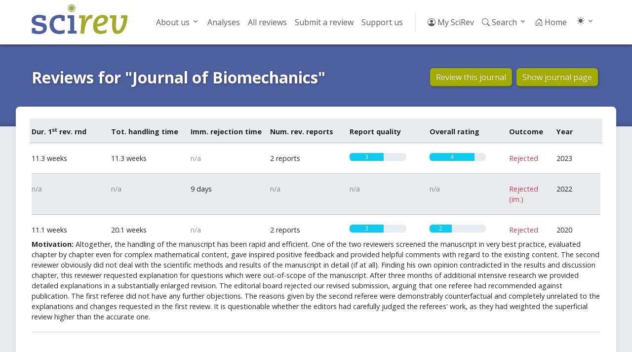

--- FILE ---
content_type: text/html; charset=utf-8
request_url: https://scirev.org/reviews/journal-of-biomechanics/
body_size: 3902
content:
<!DOCTYPE html>
<html lang="en">
	<head>
		<title>Reviews for &quot;Journal of Biomechanics&quot; - Page 1 - SciRev</title>
		<link rel="canonical" href="https://scirev.org/reviews/journal-of-biomechanics/">
		<meta name="viewport" content="width=device-width, initial-scale=1, shrink-to-fit=no">
		<meta http-equiv="Content-Type" content="text/html; charset=utf-8">
		<link rel="stylesheet" href="https://scirev.org/vendor/twbs/bootstrap/dist/css/bootstrap.min.css">
		<link rel="stylesheet" href="https://scirev.org/vendor/twbs/bootstrap-icons/font/bootstrap-icons.css">
		<link rel="stylesheet" href="https://scirev.org/css/scirev.css?v202502" media="screen">
		<link rel="icon" href="https://scirev.org/apple-touch-icon.png" type="image/png">
		<script type="text/javascript" src="https://scirev.org/javascript/main.js?v202502"></script>
		<script type="text/javascript" src="https://scirev.org/javascript/color-modes.js"></script>
	</head>
	<body class="review-listing">
		<nav id="mainNav" class="navbar navbar-expand-lg navbar-light bg-light" aria-label="Main navigation">
			<div class="container">
				<a class="navbar-brand flex-grow-1" href="https://scirev.org/">
					<img src="https://scirev.org/images/logo.svg" alt="SciRev" style="height: 60px; margin-top: -12px">
				</a>
				<button class="navbar-toggler" type="button" data-bs-toggle="collapse" data-bs-target="#mainNavigation" aria-controls="mainNavigation" aria-expanded="false" aria-label="Toggle navigation">
					<span class="navbar-toggler-icon"></span>
				</button>
				<div class="collapse navbar-collapse justify-content-end" id="mainNavigation">
					<ul class="navbar-nav mb-2 mb-lg-0">
						<li class="nav-item dropdown">
							<a class="nav-link dropdown-toggle" href="#" id="menu2" data-bs-toggle="dropdown" aria-expanded="false">About us</a>
							<ul class="dropdown-menu" aria-labelledby="menu2">
								<li><a class="dropdown-item" href="https://scirev.org/about/history/">History</a></li>
								<li><a class="dropdown-item" href="https://scirev.org/team/">Team</a></li>
								<li><a class="dropdown-item" href="https://scirev.org/about/poster/">Poster</a></li>
								<li><a class="dropdown-item" href="https://scirev.org/about/links/">Link to us</a></li>
								<li><a class="dropdown-item" href="https://scirev.org/about/contact/">Contact</a></li>
							</ul>
						</li>
						<li class="nav-item"><a class="nav-link" href="https://scirev.org/analyses/first-round/">Analyses</a></li>
						<li class="nav-item"><a class="nav-link" href="https://scirev.org/reviews/">All reviews</a></li>
						<li class="nav-item"><a class="nav-link" href="https://scirev.org/submitreview/">Submit a review</a></li>
						<li class="nav-item"><a class="nav-link" href="https://scirev.org/donate/">Support us</a></li>
						<li class="nav-divider d-none d-lg-inline"></li>
						<li class="nav-item"><a class="nav-link" href="https://scirev.org/login/"><i class="bi bi-person-circle"></i> My SciRev</a></li>
						<li class="nav-item search-dropdown"><a class="nav-link" href="https://scirev.org/search/"><i class="bi bi-search"></i> Search</a></li>
						<li class="nav-item"><a class="nav-link" href="https://scirev.org/"><i class="bi bi-house-door"></i> Home</a></li>
						<li class="nav-item dropdown">
							<button class="btn btn-link nav-link py-2 px-0 px-lg-2 dropdown-toggle d-flex align-items-center"
								id="bd-theme" type="button" data-bs-toggle="dropdown" data-bs-display="static">
								<i id="theme-icon-active" class="bi bi-light"></i>
								<span class="d-lg-none ms-2" id="bd-theme-text">Toggle theme</span>
							</button>
							<ul class="dropdown-menu dropdown-menu-end">
								<li>
									<button type="button" class="dropdown-item d-flex align-items-center" data-bs-theme-value="light">
										<i class="bi bi-sun-fill"></i>
										Light
									</button>
								</li>
								<li>
									<button type="button" class="dropdown-item d-flex align-items-center" data-bs-theme-value="dark">
										<i class="bi bi-moon-stars-fill"></i>
										Dark
									</button>
								</li>
								<li>
									<button type="button" class="dropdown-item d-flex align-items-center active" data-bs-theme-value="auto">
										<i class="bi bi-circle-half"></i>
										Auto
									</button>
								</li>
							</ul>
						</li>
					</ul>
				</div>
			</div>
		</nav>
		<script type="text/javascript" defer="defer">
			(() => {
				const searchMenu = new SciRevSearchMenu({
					baseUrl: "https:\/\/scirev.org",
					selector: ".search-dropdown"
				});
			})();
		</script>
		<div id="subNav">
			<div class="container content-title-box">
				<div class="row">
					<h1 class="col-lg">Reviews for &quot;Journal of Biomechanics&quot;</h1>
					<div class="col-lg-4">
						<a href="https://scirev.org/questionnaire/journal-of-biomechanics/" class="btn btn-primary">Review this journal</a>
						<a href="https://scirev.org/journal/journal-of-biomechanics//" class="btn btn-primary">Show journal page</a>
					</div>
				</div>
			</div>
		</div>
			<div id="mainContent">
				<div class="container content-box">
						<div class="clearfix">
						</div>
					<div class="review-listing-container">
						<div class="row g-2 sticky-top review-headers">
							<div class="col-4 col-lg order-1 order-lg-1">
								<strong data-toggle="tooltip" title="Time in weeks between date of manuscript submission and date of receiving the editorial decision after the first review round (only when sent to reviewers)">
									Dur. 1<sup>st</sup> rev. rnd
								</strong>
							</div>
							<div class="col-4 col-lg order-2 order-lg-2 d-none d-lg-inline-block">
								<strong data-toggle="tooltip" title="Time in weeks that the manuscript was under review or at the editorial office">
									Tot. handling time
								</strong>
							</div>
							<div class="col-4 col-lg order-3 order-lg-3">
								<strong data-toggle="tooltip" title="Number of days between date of manuscript submission and date rejection message received.">
									Imm. rejection time
								</strong>
							</div>
							<div class="col-4 col-lg order-4 order-lg-4 d-none d-lg-inline-block">
								<strong data-toggle="tooltip" title="Number of review reports received in first review round.">
									Num. rev. reports
								</strong>
							</div>
							<div class="col-4 col-lg order-7 order-lg-7 d-none d-lg-inline-block">
								<strong data-toggle="tooltip" title="Experienced quality of the review reports received in first review round, ranging from 0 (very bad) to 5 (excellent).">
									Report quality
								</strong>
							</div>
							<div class="col-4 col-lg order-8 order-lg-8">
								<strong data-toggle="tooltip" title="0 = Very bad, 1 = Bad, 2 = Moderate, 3 = Good, 4 = Very good, 5 = Excellent">
									Overall rating
								</strong>
							</div>
							<div class="col-4 col-lg-1 order-9 order-lg-9">
								<strong data-toggle="tooltip" title="Outcome of the review process.">
									Outcome
								</strong>
							</div>
							<div class="col-4 col-lg-1 order-10 order-lg-10 d-none d-lg-inline-block">
								<strong data-toggle="tooltip" title="Year of editorial decision">
									Year
								</strong>
							</div>
						</div>
								<div class="odd">
									<div class="row g-2" style="clear: both">
										<div class="col-4 col-lg order-1 order-lg-1">11.3 weeks
										</div>
										<div class="col-4 col-lg order-2 order-lg-2 d-none d-lg-inline-block">11.3 weeks
										</div>
										<div class="col-4 col-lg order-3 order-lg-3 text-body-tertiary">n/a
										</div>
										<div class="col-4 col-lg order-4 order-lg-4 d-none d-lg-inline-block">2 reports
										</div>
										<div class="col-4 col-lg order-7 order-lg-7 d-none d-lg-inline-block">
								<div class="progress" title="3.0 / 5.0 (good)">
									<div class="progress-bar bg-info" style="width: 60%" role="progressbar" aria-valuenow="60" aria-valuemin="0" aria-valuemax="100">3</div>
								</div>
										</div>
										<div class="col-4 col-lg order-8 order-lg-8">
								<div class="progress" title="4.0 / 5.0 (very good)">
									<div class="progress-bar bg-info" style="width: 80%" role="progressbar" aria-valuenow="80" aria-valuemin="0" aria-valuemax="100">4</div>
								</div>
										</div>
										<div class="col-4 col-lg-1 order-9 order-lg-9 text-danger">Rejected
										</div>
										<div class="col-4 col-lg-1 order-10 order-lg-10 d-none d-lg-inline-block">2023
										</div>
									</div>
								</div>
								<div class="even">
									<div class="row g-2" style="clear: both">
										<div class="col-4 col-lg order-1 order-lg-1 text-body-tertiary">n/a
										</div>
										<div class="col-4 col-lg order-2 order-lg-2 d-none d-lg-inline-block text-body-tertiary">n/a
										</div>
										<div class="col-4 col-lg order-3 order-lg-3">9 days
										</div>
										<div class="col-4 col-lg order-4 order-lg-4 d-none d-lg-inline-block text-body-tertiary">n/a
										</div>
										<div class="col-4 col-lg order-7 order-lg-7 d-none d-lg-inline-block text-body-tertiary">n/a
										</div>
										<div class="col-4 col-lg order-8 order-lg-8 text-body-tertiary">n/a
										</div>
										<div class="col-4 col-lg-1 order-9 order-lg-9 text-danger">Rejected (im.)
										</div>
										<div class="col-4 col-lg-1 order-10 order-lg-10 d-none d-lg-inline-block">2022
										</div>
									</div>
								</div>
								<div class="odd">
									<div class="row g-2" style="clear: both">
										<div class="col-4 col-lg order-1 order-lg-1">11.1 weeks
										</div>
										<div class="col-4 col-lg order-2 order-lg-2 d-none d-lg-inline-block">20.1 weeks
										</div>
										<div class="col-4 col-lg order-3 order-lg-3 text-body-tertiary">n/a
										</div>
										<div class="col-4 col-lg order-4 order-lg-4 d-none d-lg-inline-block">2 reports
										</div>
										<div class="col-4 col-lg order-7 order-lg-7 d-none d-lg-inline-block">
								<div class="progress" title="3.0 / 5.0 (good)">
									<div class="progress-bar bg-info" style="width: 60%" role="progressbar" aria-valuenow="60" aria-valuemin="0" aria-valuemax="100">3</div>
								</div>
										</div>
										<div class="col-4 col-lg order-8 order-lg-8">
								<div class="progress" title="2.0 / 5.0 (moderate)">
									<div class="progress-bar bg-info" style="width: 40%" role="progressbar" aria-valuenow="40" aria-valuemin="0" aria-valuemax="100">2</div>
								</div>
										</div>
										<div class="col-4 col-lg-1 order-9 order-lg-9 text-danger">Rejected
										</div>
										<div class="col-4 col-lg-1 order-10 order-lg-10 d-none d-lg-inline-block">2020
										</div>
									</div>
									<div class="row g-2">
										<div class="col">
											<strong>Motivation:</strong>
											Altogether, the handling of the manuscript has been rapid and efficient. One of the two reviewers screened the manuscript in very best practice, evaluated chapter by chapter even for complex mathematical content, gave inspired positive feedback and provided helpful comments with regard to the existing content.  The second reviewer obviously did not deal with the scientific methods and results of the manuscript in detail (if at all). Finding his own opinion contradicted in the results and discussion chapter, this reviewer requested explanation for questions which were out-of-scope of the manuscript. After three months of additional intensive research we provided detailed explanations in a substantially enlarged  revision. The editorial board rejected our revised submission, arguing that one referee had recommended against publication. The first referee did not have any further objections. The reasons given by the second referee were demonstrably counterfactual and completely unrelated to the explanations and changes requested in the first review. It is questionable whether the editors had carefully judged the referees&#039; work, as they had weighted the superficial review higher than the  accurate one.
										</div>
									</div>
								</div>
					</div>
							<script type="text/javascript">
								document.addEventListener("DOMContentLoaded", () => {
									document.querySelectorAll("strong[data-toggle]").forEach(el => {
										const tooltip = new bootstrap.Tooltip(el);
									});
								});
							</script>
					<br style="clear: both">
				</div>
			</div>
		<!-- Footer -->
		<footer>
			<div class="container pt-5 pb-3">
				<div class="row pb-4 d-none d-lg-flex">
					<div class="col-2">
						<h5>About us</h5>
						<ul class="nav flex-column">
							<li class="nav-item mb-2"><a href="https://scirev.org/about/history/" class="nav-link p-0">History</a></li>
							<li class="nav-item mb-2"><a href="https://scirev.org/team/" class="nav-link p-0">Team</a></li>
							<li class="nav-item mb-2"><a href="https://scirev.org/about/poster/" class="nav-link p-0">SciRev poster</a></li>
							<li class="nav-item mb-2"><a href="https://scirev.org/about/links/" class="nav-link p-0">Link to us</a></li>
							<li class="nav-item mb-2"><a href="https://scirev.org/about/contact/" class="nav-link p-0">Contact</a></li>
						</ul>
					</div>
					<div class="col-2">
						<h5>Reviews</h5>
						<ul class="nav flex-column">
							<li class="nav-item mb-2"><a href="https://scirev.org/reviews/" class="nav-link p-0">All reviews</a></li>
							<li class="nav-item mb-2"><a href="https://scirev.org/analyses/first-round/" class="nav-link p-0">Analyses</a></li>
							<li class="nav-item mb-2"><a href="/disciplines/" class="nav-link p-0">Discipline index</a></li>
						</ul>
					</div>
					<div class="col-2">
						<h5>Other</h5>
						<ul class="nav flex-column">
							<li class="nav-item mb-2"><a href="https://scirev.org/news/" class="nav-link p-0">News archive</a></li>
							<li class="nav-item mb-2"><a href="https://scirev.org/termsandconditions/" class="nav-link p-0">Terms and conditions</a></li>
							<li class="nav-item mb-2"><a href="https://scirev.org/privacypolicy/" class="nav-link p-0">Privacy policy</a></li>
							<li class="nav-item mb-2"><a href="https://scirev.org/donate/" class="nav-link p-0">Support us</a></li>
						</ul>
					</div>
					<div class="col-lg">
						<p class="lh-lg text-end mt-lg-3">&copy; 2013-2026 SciRev Foundation, all rights reserved.
<!-- Site last deployed: Mon Jan 12 19:28:53 CET 2026--></p>
						<ul class="list-unstyled d-flex fs-4 mt-lg-4 justify-content-end">
							<li class="ms-3"><a href="https://www.linkedin.com/company/scirev/" title="LinkedIn"><i class="bi bi-linkedin"></i></a></li>
							<li class="ms-3"><a href="https://twitter.com/scirev/" title="Twitter"><i class="bi bi-twitter"></i></a></li>
						</ul>
					</div>
				</div>
			</div>
		</footer>
		<script type="text/javascript" src="https://scirev.org/vendor/twbs/bootstrap/dist/js/bootstrap.bundle.min.js"></script>
	</body>
</html>

--- FILE ---
content_type: application/javascript
request_url: https://scirev.org/javascript/main.js?v202502
body_size: 11559
content:
'use strict';



function loaderShow(handler) {
	$(handler).fadeIn();
}

function loaderHide(handler) {
	$(handler).fadeOut();
}

function promptGoToPage(index_no) {
	let page_no = prompt('Go to which page?');
	if (page_no === null) {
		return;
	}

	const index = window['page_index_' + index_no];
	page_no = parseInt(page_no);

	if (isNaN(page_no) || page_no < 1 || page_no > index.num_pages) {
		return alert('Invalid page number.');
	}

	const offset = (page_no - 1) * index.per_page;
	window.location.href = index.wildcard_url.replace('%d', offset)
}


class DisciplineSearchBox {
	constructor(fieldId) {
		this.fieldId = fieldId;

		const domTarget = document.getElementById(fieldId);
		const discData = window[fieldId + '_json']
		this.init(domTarget, discData);
	}

	init(target, discs) {
		this.container = document.createElement('fieldset');
		this.container.className = 'disc_search input-group';

		this.group = document.createElement('select');
		this.group.className = 'disc_group form-select form-select-sm';
		this.group.innerHTML = '<option class="placeholder" value="">-choose a group-</option>';
		this.container.appendChild(this.group);

		this.subgroup = document.createElement('select');
		this.subgroup.className = 'disc_subgroup form-select form-select-sm inactive';
		this.subgroup.innerHTML = '<option class="placeholder" value="">-choose a subgroup-</option>';
		this.container.appendChild(this.subgroup);

		this.field = document.createElement('select');
		this.field.className = 'disc_field form-select form-select-sm inactive'
		this.field.name = this.fieldId;
		this.field.innerHTML = '<option class="placeholder" value="">-choose a field-</option>';
		this.container.appendChild(this.field);

		// Replace field in DOM with new boxes.
		target.parentNode.replaceChild(this.container, target);

		if (typeof discs !== 'undefined') {
			for (const level in discs) {
				this.setDiscs(this[level], discs[level]);
			}
		}

		this.setChangeEvent(this.group, this.subgroup);
		this.setChangeEvent(this.subgroup, this.field);
		this.setFlushEvent(this.group, this.field);
	}

	setChangeEvent(origin, target) {
		origin.addEventListener('change', event => {
			const request = new Request(`/search/?format=json&kind=hierarchy&parent=${origin.value}`)
			fetch(request)
				.then(response => {
					if (response.ok) {
						return response.json();
					} else {
						throw new Error(`HTTP error! Status: ${response.status}`);
					}
				})
				.then(data => {
					this.setDiscs(target, data);
				});
		});
	}

	setFlushEvent(origin, target) {
		origin.addEventListener('change', event => {
			this.setDiscs(target, []);
		});
	}

	setDiscs(target, newDiscs) {
		if (newDiscs.length !== 0) {
			target.classList.remove('inactive');
		}
		for (const el of target.children) {
			if (el.className === "placeholder") {
				continue;
			} else {
				target.removeChild(el);
			}
		};
		newDiscs.forEach(el => {
			const option = document.createElement('option');
			option.value = el.id;
			option.selected = el.selected;
			option.textContent = el.code + ': ' + el.name;
			target.appendChild(option);
		});
	}
}


class SciRevSearch {
	constructor(opt) {
		this.input = typeof opt.inputElement === 'string' ? document.getElementById(opt.inputElement) : opt.inputElement;
		this.input.autocomplete = 'off';
		this.baseurl = opt.baseUrl;
		this.mode = typeof opt.mode === 'undefined' || opt.mode === 'redirect' ? 'redirect' : 'autocomplete';

		if (this.mode === 'redirect') {
			this.redirectAction = opt.redirectAction;
		}

		this.showJournals = typeof opt.showJournals === 'boolean' ? opt.showJournals : true;
		this.showDisciplines = typeof opt.showDisciplines === 'boolean' ? opt.showDisciplines : true;

		this.showDescriptions = typeof opt.showDescriptions === 'boolean' ? opt.showDescriptions : true;
		this.showUnapproved = typeof opt.showUnapproved === 'boolean' ? opt.showUnapproved : false;
		this.restrictDisciplines = typeof opt.restrictDisciplines === 'boolean' ? opt.restrictDisciplines : false;

		this.requiresRepositioning = typeof opt.requiresRepositioning === 'boolean' ? opt.requiresRepositioning : true;

		this.limit = this.showDescriptions ? 10 : 15;

		if (this.showJournals && !this.showDisciplines) {
			this.kind = 'journal';
		} else if (this.showDisciplines && !this.showJournals) {
			this.kind = 'discipline';
		} else {
			this.kind = 'universal';
		}

		if (typeof opt.onSelect !== 'undefined') {
			this.onSelect = opt.onSelect;
		}

		this.addEvents();
	}

	addEvents() {
		this.input.addEventListener('keydown', event => this.doSelection(event));
		this.input.addEventListener('keyup', event => this.onType(event));
	}

	doSelection(event) {
		if (typeof this.container === 'undefined' || this.container.children.length === 0) {
			return;
		}

		switch (event.key) {
			case 'Enter':
				event.preventDefault();
				this.container.children[this.selectedIndex].click();
				break;

			case 'ArrowUp':
			case 'ArrowDown':
				event.preventDefault();
				this.findSelectedElement().classList.remove('selected');
				this.selectedIndex += event.key === 'ArrowUp' ? -1 : 1;
				if (this.selectedIndex < 0) {
					this.selectedIndex = this.container.children.length - 1;
				} else if (this.selectedIndex === this.container.children.length) {
					this.selectedIndex = 0;
				}
				let new_el = this.findSelectedElement().classList.add('selected');
				break;
		}
	}

	findSelectedElement() {
		return this.container.children[this.selectedIndex];
	}

	onType(event) {
		if (['Enter', 'ArrowDown', 'ArrowUp'].indexOf(event.key) !== -1) {
			return;
		}

		const tokens = this.input.value.split(/\s+/).filter(token => {
			return token.length >= 3;
		});

		if (tokens.length === 0) {
			if (typeof this.container !== 'undefined') {
				this.closeContainer();
			}
			return false;
		}

		let queryString = 'kind=' + this.kind + '&format=json&limit=' + this.limit + '&query=' + window.encodeURIComponent(tokens.join(" "));
		if (this.restrictDisciplines) {
			queryString += '&main';
		}
		if (this.showUnapproved) {
			queryString += '&all';
		}

		const request = new Request(this.baseurl + '/search/?' + queryString)
		fetch(request)
			.then(response => {
				if (response.ok) {
					return response.json();
				} else {
					throw new Error(`HTTP error! Status: ${response.status}`);
				}
			})
			.then(data => {
				this.onReceive(data);
			});
	}

	onReceive(response) {
		this.openContainer();
		this.clearContainer();
		this.fillContainer(response);
	}

	openContainer() {
		if (this.container) {
			if (!this.container.parentNode) {
				this.input.parentNode.appendChild(this.container);
			}
			if (this.requiresRepositioning) {
				this.repositionContainer();
			}
			return this.container;
		}

		this.container = document.createElement('ul');
		this.container.className = 'scirevsearch';
		this.input.parentNode.appendChild(this.container);

		if (this.requiresRepositioning) {
			this.repositionContainer();
		}

		return this.container;
	}

	clearContainer() {
		while (this.container.children.length > 0) {
			this.container.removeChild(this.container.children[0]);
		}
	}

	closeContainer() {
		this.container.parentNode.removeChild(this.container);
	}

	repositionContainer() {
		this.container.style.top = this.input.clientTop + this.input.offsetHeight + 'px';
		this.container.style.left = this.input.clientLeft + 'px';
		this.container.style.position = 'absolute';
		this.container.style.width = this.input.parentNode.clientWidth + 'px';
	}

	fillContainer(response) {
		if (response.items.length > 0) {
			this.selectedIndex = 0;

			const query = this.input.value.trim().replace(/[\-\[\]{}()*+?.,\\\/^\$|#]/g, ' ');
			const query_tokens = query.split(/ +/).sort((a,b) => a.length - b.length);

			response.items.forEach((item, i) => {
				const node = document.createElement('li');
				node.className = 'searchResult ' + item.type;
				node.innerHTML = '<div class="title">' + this.highlightMatches(query_tokens, item.label) +
					'</div>' + (this.showDescriptions ? '<div class="description">' + item.description + '</div>' : '');
				node.jsondata = item;
				node.addEventListener('click', event => {
					const targetData = node.jsondata
					this.writeMatch(targetData);
					this.closeContainer();
					if (typeof this.onSelect !== 'undefined') {
						this.onSelect(targetData);
					} else if (this.mode === 'redirect') {
						this.redirectTo(targetData);
					}
				});
				this.container.appendChild(node);
				if (this.container.children.length === 1) {
					node.classList.add('selected');
				}
			});
		}

		if (response.items.length < 5) {
			const node = document.createElement('li')
			if (this.kind !== 'discipline') {
				if (response.items.length == 0) {
					node.innerHTML = '<em>No journals match these keywords. Create one?</em>';
				} else {
					node.innerHTML = '<em>Not the right journal? Click here to create one.</em>';
				}

				node.addEventListener('click', event => {
					this.closeContainer();
					window.location.href = this.baseurl + '/addjournal/?title=' + encodeURIComponent(this.input.value);
				});
			} else {
				node.innerHTML = 'No discipline matches these keywords.';
			}

			this.container.appendChild(node);
			this.selectedIndex = 0;
			if (response.items.length == 0) {
				node.className = 'selected';
			}
		}
	}

	highlightMatches(query_tokens, item) {
		let itemTokens = item.split(/ +/);
		let queryTokens = new RegExp('(' + query_tokens.join('\|') + ')', 'i');
		itemTokens.forEach((token, index) => {
			item = item.replace(token, token.replace(queryTokens, ($1, match) => '<strong>' + match + '</strong>'));
		});
		return item;
	}

	writeMatch(data) {
		this.input.value = data.label;
	}

	redirectTo(data) {
		let url = this.baseurl + '/';
		if (data.type === 'discipline') {
			url += 'discipline/' + data.code + '/' + data.slug + '/';
		} else {
			switch (this.redirectAction) {
				case 'journal':
				case 'questionnaire':
				case 'reviews':
					url += this.redirectAction + '/' + data.slug + '/';
					break;

				default:
					url += this.redirectAction + '/?id=' + data.id;
					break;
			}
		}
		window.location.href = url;
	}
}


class SciRevSearchMenu {
	constructor(opt) {
		this.dom = {};
		this.opt = opt;

		document.addEventListener("DOMContentLoaded", () => {
			this.initDOM();
			this.initEvents();
		});
	}

	initDOM() {
		const searchItem = document.querySelector(this.opt.selector);
		searchItem.classList.add('dropdown');

		this.dom.searchToggle = searchItem.querySelector('a');
		this.dom.searchToggle.classList.add('dropdown-toggle');
		this.dom.searchToggle.dataset.bsToggle = 'dropdown';
		// const dropdown = new bootstrap.Dropdown(this.dom.searchToggle);

		this.dom.searchMenu = document.createElement('div');
		this.dom.searchMenu.className = 'dropdown-menu dropdown-menu-end search-dropdown-menu';
		searchItem.appendChild(this.dom.searchMenu);

		this.dom.searchField = document.createElement('input');
		this.dom.searchField.className = 'form-control';
		this.dom.searchField.autocomplete = 'off';
		this.dom.searchField.placeholder = 'Type here to search for a journal or discipline...';
		this.dom.searchMenu.appendChild(this.dom.searchField);
	}

	initEvents() {
		this.dom.searchToggle.addEventListener('shown.bs.dropdown', event => {
			this.dom.searchField.focus();
		});

		this.search = new SciRevSearch({
			baseUrl: this.opt.baseUrl,
			inputElement: this.dom.searchField,
			showJournals: true,
			showDisciplines: true,
			showDescriptions: true,
			restrictDisciplines: true,
			mode: 'redirect',
			redirectAction: 'journal',
			requiresRepositioning: false
		});
	}
}
